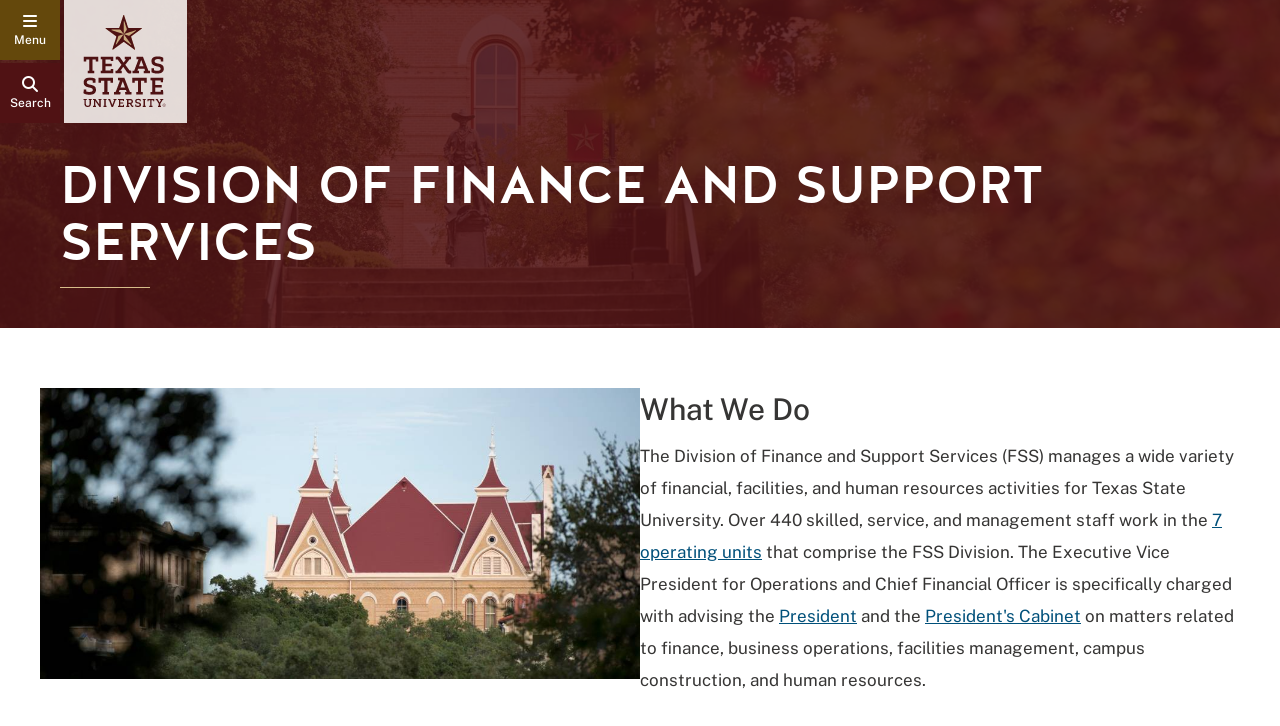

--- FILE ---
content_type: text/html; charset=utf-8
request_url: https://www.fss.txst.edu/
body_size: 6891
content:

      <!DOCTYPE html>
      <html lang="en">
      <head>
        
      
        <!-- Google Tag Manager -->
        <script>(function(w,d,s,l,i){w[l]=w[l]||[];w[l].push({'gtm.start':
        new Date().getTime(),event:'gtm.js'});var f=d.getElementsByTagName(s)[0],
        j=d.createElement(s),dl=l!='dataLayer'?'&l='+l:'';j.async=true;j.src=
        'https://www.googletagmanager.com/gtm.js?id='+i+dl;f.parentNode.insertBefore(j,f);
        })(window,document,'script','dataLayer','GTM-MGPWGWM');</script>
        <!-- End Google Tag Manager -->
      
      
    <meta http-equiv="X-UA-Compatible" content="IE=edge">
    <meta http-equiv="Content-Type" content="text/html;charset=utf-8">
    <meta name="viewport" content="width=device-width, initial-scale=1">
    <meta name="DC.publisher" content="Texas State University">
    <meta name="DC.date" content="2025-10-31T16:11:19.000-05:00">
    <meta name="editing_url" content="https://gato.txst.edu/.admin/pages/1091">
  
    
    <meta name="staleTimer" content="365">
  
    <title>
      Division of Finance and Support Services
      
      : Texas State University
    </title>
  
        <!-- Google Analytics -->
        <script async src="https://www.googletagmanager.com/gtag/js?id=G-SKPRG8S2F7"></script>
        <script>
          window.sendAnalyticsEvents = true;
          window.dataLayer = window.dataLayer || [];
          function gtag(){window.dataLayer.push(arguments);}
          gtag('js', new Date());
          gtag('config', 'G-SKPRG8S2F7', { 'cookie_domain': 'auto', 'cookie_path': '/' })
        </script>
        <!-- End Google Analytics -->
      <script async src="https://siteimproveanalytics.com/js/siteanalyze_6293744.js"></script>
    <script>
      var featured_search_url = 'https://featured.search.txstate.edu/search';
      var peoplesearch_jwt_url = 'https://featured.search.txstate.edu/peoplesearch';
      var search_global_url = 'https://www.txst.edu/search.html';
      var isEditMode = false;
      var recaptchaSiteKey = '6LdBgtYqAAAAABSIOSk1w4a870SQn5Ma_8OcKTUT';
    </script>
  
      <link rel="canonical" href="https://www.fss.txst.edu">
<link rel="stylesheet" href="/.resources/1766019668416/components.css">
<link rel="stylesheet" href="/.resources/1766019668416/contentframe.css">
<link rel="stylesheet" href="/.resources/1766019668416/ebgaramond.css">
<link rel="stylesheet" href="/.resources/1766019668416/nunitosans.css">
<link rel="stylesheet" href="/.resources/1766019668416/halis.css">
<link rel="stylesheet" href="/.resources/1766019668416/robotomono.css">
<link rel="stylesheet" href="/.resources/1766019668416/publicsans.css">
<link rel="stylesheet" href="/.resources/1766019668416/adafocus.css">
<link rel="stylesheet" href="/.resources/1766019668416/fontawesome.css">
<link rel="stylesheet" href="/.resources/1766019668416/fontawesomev4shims.css">
<link rel="stylesheet" href="/.resources/1766019668416/gatolibcolors.css">
<link rel="stylesheet" href="/.resources/1766019668416/gatolibvars.css">
<link rel="stylesheet" href="/.resources/1766019668416/hidden.css">
<link rel="stylesheet" href="/.resources/1766019668416/normalize.css">
<link rel="stylesheet" href="/.resources/1766019668416/rootfontsize.css">
<link rel="stylesheet" href="/.resources/1766019668416/sections.css">
<link rel="stylesheet" href="/.resources/1766019668416/search.css">
<link rel="stylesheet" href="/.resources/1766019668416/videomodal.css">
<link rel="stylesheet" href="/.resources/1766019668416/sociallink.css">
<link rel="stylesheet" href="/.resources/1766019668416/jquery-ui.css">
<link rel="stylesheet" href="/.resources/1766019668416/calicocolors.css">
<link rel="stylesheet" href="/.resources/1766019668416/calicovars.css">
<link rel="stylesheet" href="/.resources/1766019668416/calicopagesetup.css">
<link rel="stylesheet" href="/.resources/1766019668416/calicostyledcontent.css">
<link rel="stylesheet" href="/.resources/1766019668416/calicoheader.css">
<link rel="stylesheet" href="/.resources/1766019668416/calicomenu.css">
<link rel="stylesheet" href="/.resources/1766019668416/calicohero.css">
<link rel="stylesheet" href="/.resources/1766019668416/calicoparentorg.css">
<link rel="stylesheet" href="/.resources/1766019668416/calicocontenttweaks.css">
<link rel="stylesheet" href="/.resources/1766019668416/calicofooter.css">
<link rel="stylesheet" href="/.resources/1766019668416/calicobacktotop.css">
<link rel="stylesheet" href="/.resources/1766019668416/calicositesearch.css">
<link rel="stylesheet" href="/.resources/1766019668416/patterns.css">
<link rel="stylesheet" href="/.resources/1766019668416/flexmediawithtext.css">
<link rel="stylesheet" href="/.resources/1766019668416/streaming.css">
<link rel="stylesheet" href="/.resources/1766019668416/styledlist.css">
<link rel="stylesheet" href="/.resources/1766019668416/prebuilt-styledlist.css">
<link rel="stylesheet" href="/.resources/1766019668416/textwithbuttonoverlappingimage.css">
<script src="/.resources/1766019668416/jquery.js"></script>
<script src="/.resources/1766019668416/jquery-ui.js" type="module"></script>
<script src="/.resources/1766019668416/gatolib.js"></script>
<script src="/.resources/1766019668416/elementqueries.js" type="module"></script>
<script src="/.resources/1766019668416/calicojs.js" type="module"></script>
<script src="/.resources/1766019668416/velocity.js" type="module"></script>
<script src="/.resources/1766019668416/moment.js"></script>
<script src="/.resources/1766019668416/keycodes.js" type="module"></script>
<script src="/.resources/1766019668416/calicohero.js" type="module"></script>
<script src="/.resources/1766019668416/calicomenushared.js"></script>
<script src="/.resources/1766019668416/calicomenu.js" type="module"></script>
<script src="/.resources/1766019668416/backtotop.js" type="module"></script>
<script src="/.resources/1766019668416/calicofooter.js" type="module"></script>
<script src="/.resources/1766019668416/objectfitimages.js" type="module"></script>
<script src="/.resources/1766019668416/adjustprebuiltimage.js" type="module"></script>
<script src="/.resources/1766019668416/calicofooterfix.js" type="module"></script>
<script src="/.resources/1766019668416/outgoingclicks.js" type="module"></script>
<script src="/.resources/1766019668416/searchgsa.js" type="module"></script>
<script src="/.resources/1766019668416/sitesearch.js" type="module"></script>
<script src="/.resources/1766019668416/pagination.js" type="module"></script>
<script src="/.resources/1766019668416/easteregg.js" type="module"></script>
<script src="/.resources/1766019668416/anchorscroll.js" type="module"></script>
<script src="/.resources/1766019668416/flexmediawithtext.js" type="module"></script>
<script src="/.resources/1766019668416/crop-image.js" type="module"></script>
      <script src="/.root.js"></script>
    <script src="https://code.jquery.com/jquery-migrate-3.4.1.js" integrity="sha256-CfQXwuZDtzbBnpa5nhZmga8QAumxkrhOToWweU52T38=" crossorigin="anonymous"></script>
    <link rel="stylesheet" href="/.root.css">
      
      <link rel="icon" type="image/png" sizes="96x96" href="/.resources/1766019668416/calicofaviconpng96.png">
      <link rel="icon" type="image/x-icon" sizes="32x32" href="/.resources/1766019668416/calicofaviconico.ico">
      <link rel="icon" type="image/svg+xml" href="/.resources/1766019668416/calicofaviconsvg32.svg">
      <link rel="icon" type="image/svg+xml" href="/.resources/1766019668416/calicofaviconsvg.svg">
      <link rel="apple-touch-icon" href="/.resources/1766019668416/calicoappletouchicon.png">
    
      
    <meta property="og:title" content="Division of Finance and Support Services">
    <meta property="og:type" content="website">
    <meta property="og:url" content="/">
    <meta property="og:logo" content="/.resources/1766019668416/sociallogo.svg">
  
      <meta property="og:image" content="https://docs.gato.txst.edu/20751/w/2000/UFfN4as_KfEc/vaquero-statue-from-quad.jpg">
      <meta property="og:image:width" content="2000">
      <meta property="og:image:height" content="1277">
      <meta property="og:image:alt" content="">
      <meta name="twitter:card" content="summary_large_image"/>
    <meta property="og:description" content="">
      
    
      </head>
      <body class="template-calico calico calico-page-feature  ">
        <a class="skip-nav" href="#maincontent">Skip to Content</a>
        
        <!-- Google Tag Manager (noscript) -->
        <noscript><iframe src="https://www.googletagmanager.com/ns.html?id=GTM-MGPWGWM"
        height="0" width="0" style="display:none;visibility:hidden"></iframe></noscript>
        <!-- End Google Tag Manager (noscript) -->
      
        
    <header>
      <div class="header-buttons">
        <button class="header-button btn-menu" id="main-menu-toggle" aria-haspopup="true" aria-expanded="false" aria-controls="main-menu" aria-label="navigation menu">
          <i class="fa" aria-hidden="true"></i>
          <span class="label"></span>
        </button>
        <button class="header-button btn-search search-link search-button">
          <i class="fa fa-search" aria-hidden="true"></i>
          <span class="label">Search</span>
        </button>
      </div>
      <a class="home-link" href="http://www.txst.edu">
        <div class="logo-block">
          <img src="/.resources/1766019668416/txstsquarelogo2025.svg" alt="Texas State University" />
        </div>
      </a>
      <div class="menubar">
        <div class="menu">
          <a class="logo" href="http://www.txst.edu">
            <img src="/.resources/1766019668416/txstprimary2colorlogo2025.svg" alt="Texas State University" />
          </a>
          <ul class="multilinks">
        <li><a href="/roster-councils-committees-teams/roster">TXST Roster </a></li>
      </ul>
          
        </div>
      </div>
    </header>
  
        
    <script type="text/javascript">
      var gatonavigationdata = {"children":[{"children":[{"children":[{"children":[],"depth":4,"href":"/about-us/organizational-leadership/contact-us.html","id":"610243","parentId":"610245","path":"/division-of-finance-and-support-services/about-us/organizational-leadership/contact-us","title":"Contact Us"}],"depth":3,"href":"/about-us/organizational-leadership.html","id":"610245","parentId":"610236","path":"/division-of-finance-and-support-services/about-us/organizational-leadership","title":"Organizational Leadership"},{"children":[],"depth":3,"href":"/about-us/departments.html","id":"610249","parentId":"610236","path":"/division-of-finance-and-support-services/about-us/departments","title":"Departments"},{"children":[{"children":[],"depth":4,"href":"/about-us/vpfss-committees/business-services-committee.html","id":"696325","parentId":"696323","path":"/division-of-finance-and-support-services/about-us/vpfss-committees/business-services-committee","title":"Business Services Committee"},{"children":[],"depth":4,"href":"/about-us/vpfss-committees/campus-facilities-planning-committee.html","id":"704868","parentId":"696323","path":"/division-of-finance-and-support-services/about-us/vpfss-committees/campus-facilities-planning-committee","title":"Campus Facilites Planning Committee"},{"children":[],"depth":4,"href":"/about-us/vpfss-committees/campus-lighting-committee.html","id":"696326","parentId":"696323","path":"/division-of-finance-and-support-services/about-us/vpfss-committees/campus-lighting-committee","title":"Campus Lighting Committee"},{"children":[],"depth":4,"href":"/about-us/vpfss-committees/construction-safety-committee.html","id":"696327","parentId":"696323","path":"/division-of-finance-and-support-services/about-us/vpfss-committees/construction-safety-committee","title":"Construction Safety Committee"},{"children":[],"depth":4,"href":"/about-us/vpfss-committees/electronic-payments-infrastructure-committee.html","id":"696328","parentId":"696323","path":"/division-of-finance-and-support-services/about-us/vpfss-committees/electronic-payments-infrastructure-committee","title":"Electronic Payments Infrastructure Committee"},{"children":[],"depth":4,"href":"/about-us/vpfss-committees/emergency-management-committee.html","id":"696329","parentId":"696323","path":"/division-of-finance-and-support-services/about-us/vpfss-committees/emergency-management-committee","title":"Emergency Management Committee"},{"children":[],"depth":4,"href":"/about-us/vpfss-committees/energy-conservation-committee.html","id":"696330","parentId":"696323","path":"/division-of-finance-and-support-services/about-us/vpfss-committees/energy-conservation-committee","title":"Energy Conservation Committee"},{"children":[],"depth":4,"href":"/about-us/vpfss-committees/environmental-health-and-safety-committee.html","id":"696331","parentId":"696323","path":"/division-of-finance-and-support-services/about-us/vpfss-committees/environmental-health-and-safety-committee","title":"Environmental Health and Safety Committee"}],"depth":3,"href":"/about-us/vpfss-committees.html","id":"696323","parentId":"610236","path":"/division-of-finance-and-support-services/about-us/vpfss-committees","title":"Finance and Support Services Divisional Committees"},{"children":[],"depth":3,"href":"/about-us/alcohol-policies.html","id":"704554","parentId":"610236","path":"/division-of-finance-and-support-services/about-us/alcohol-policies","title":"Alcohol Policies"},{"children":[],"depth":3,"href":"/about-us/divisional-updates.html","id":"709463","parentId":"610236","path":"/division-of-finance-and-support-services/about-us/divisional-updates","title":"Divisional Updates "},{"children":[],"depth":3,"href":"/about-us/fss-division-photo.html","id":"729829","parentId":"610236","path":"/division-of-finance-and-support-services/about-us/fss-division-photo","title":"Finance and Support Services Divisional Photo 2025"},{"children":[],"depth":3,"href":"/about-us/fss-essential-offices-and-staff.html","id":"744897","parentId":"610236","path":"/division-of-finance-and-support-services/about-us/fss-essential-offices-and-staff","title":"FSS Essential Offices and Staff "},{"children":[],"depth":3,"href":"/about-us/mission.html","id":"747836","parentId":"610236","path":"/division-of-finance-and-support-services/about-us/mission","title":"Finance and Support Services Mission Statement "}],"depth":2,"href":"/about-us.html","id":"610236","parentId":"1091","path":"/division-of-finance-and-support-services/about-us","title":"About Us"},{"children":[{"children":[],"depth":3,"href":"/forms/conscribed.html","id":"610250","parentId":"610240","path":"/division-of-finance-and-support-services/forms/conscribed","title":"Conscribed Email Request"},{"children":[],"depth":3,"href":"/forms/town-hall.html","id":"610254","parentId":"610240","path":"/division-of-finance-and-support-services/forms/town-hall","title":"FSS Divisional Town Hall Update Question Submission Form"}],"depth":2,"href":"/forms.html","id":"610240","parentId":"1091","path":"/division-of-finance-and-support-services/forms","title":"Forms"},{"children":[],"depth":2,"href":"/contracts.html","id":"610241","parentId":"1091","path":"/division-of-finance-and-support-services/contracts","title":"Contract Authority"},{"children":[],"depth":2,"href":"/sap-resources-redirect.html","id":"756169","parentId":"1091","path":"/division-of-finance-and-support-services/sap-resources-redirect","title":"SAP Resources "}],"depth":1,"href":"/","id":"1091","path":"/division-of-finance-and-support-services","title":"Division of Finance and Support Services"}
    </script>
    <nav id="main-menu" class="main-menu" role="navigation" aria-expanded="false">
      <div class="menu-content">
        
    <div class="navigation-up">
      
        <a class="home" href="//www.txst.edu">
          <i class="fa fa-home arrow" aria-hidden="true"></i>
          <span>Home</span>
        </a>
      
    </div>
    <a class="navigation-root" href="/">Division of Finance and Support Services</a>
    <div class="menu-dynamic-navigation">
      <div class="slide">
        <div class="navigation-tree">
          
          <ul class="navigation-children">
            <li class=""><a href="/about-us.html" data-path="/division-of-finance-and-support-services/about-us" data-depth="2">About <span class="last-word">Us<i class="fas fa-angle-right arrow" aria-hidden="true"></i></span></a></li><li class=""><a href="/forms.html" data-path="/division-of-finance-and-support-services/forms" data-depth="2"><span class="last-word">Forms<i class="fas fa-angle-right arrow" aria-hidden="true"></i></span></a></li><li class=""><a href="/contracts.html" data-path="/division-of-finance-and-support-services/contracts" data-depth="2">Contract Authority</a></li><li class=""><a href="/sap-resources-redirect.html" data-path="/division-of-finance-and-support-services/sap-resources-redirect" data-depth="2">SAP Resources </a></li>
          </ul>
        </div>
      </div>
    </div>
    <div class="menu-static-navigation">
      <ul class="multilinks">
        <li><a href="/roster-councils-committees-teams/roster">TXST Roster </a></li>
      </ul>
      <ul class="super-list columns first">
        <li><a href="https://www.txst.edu/current-students.html">Current Students</a></li>
<li><a href="https://www.txst.edu/faculty-and-staff.html">Faculty &amp; Staff</a></li>
<li><a href="https://www.txst.edu/family-and-visitors.html">Family &amp; Visitors</a></li>
<li><a href="https://alumni.txstate.edu/">Alumni</a></li>
      </ul>
      <ul class="super-list columns second">
      <li><a href="https://txstatebobcats.com/">Athletics</a></li>
<li><a href="https://www.ua.txst.edu/">Give</a></li>
<li><a href="https://www.library.txst.edu/">Library</a></li>
<li><a href="https://www.rrc.txst.edu/">Round Rock</a></li>
<li><a href="https://news.txst.edu/">News</a></li>
      </ul>
    </div>
  
      </div>
    </nav>
  
        <div class="page-container" id="panel" aria-hidden="false">
          
            <section class="organization-info  " aria-label="Organization Information">
              <div class="department-title">
                <a href="/">Division of Finance and Support Services</a>
              </div>
            </section>
          
          
      <div class="banner-section">
        <div class="banner">
          
      <div class="banner-area default calico-hero ">
        
          <img src="https://docs.gato.txst.edu/20751/w/2000/UFfN4as_KfEc/vaquero-statue-from-quad.jpg" alt="" style="object-position: 50% 50%"/>
        
        
    <div class="default-hero-content">
      <div class="max-width-container ">
        
        <h1 id="maincontent"class="title">Division of Finance and Support Services</h1>
        
          <div class="description">
            
          </div>
        
        <div class="divider"></div>
      </div>
    </div>
  
      </div>
    
          
        </div>
      </div>
    
          
          
          <div class="main-content">
            <main class="contentcolumn ">
              
      
      <div id="b0ac07bd" class="gato-section-full full-width pattern ">
        <div class="gato-section-centered">
          <div class="gato-section eq-parent">
            
      
      <div class="flexMediaWithTextWrapper ">
        <div class="flexMediaWithText  ">
          
      <div class="flexmedia-media " data-ar="1.777778">
        
          <div class="image-wrapper" style="aspect-ratio: 1.777778">
            <img src="https://docs.gato.txst.edu/20950/w/2000/IOX3NDGDevLz/old-main-through-trees-2.jpg" alt="Old Main" srcset="https://docs.gato.txst.edu/20950/w/2000/IOX3NDGDevLz/old-main-through-trees-2.jpg 2000w, https://docs.gato.txst.edu/20950/w/63/IOX3NDGDevLz/old-main-through-trees-2.jpg 63w, https://docs.gato.txst.edu/20950/w/125/IOX3NDGDevLz/old-main-through-trees-2.jpg 125w, https://docs.gato.txst.edu/20950/w/250/IOX3NDGDevLz/old-main-through-trees-2.jpg 250w, https://docs.gato.txst.edu/20950/w/500/IOX3NDGDevLz/old-main-through-trees-2.jpg 500w, https://docs.gato.txst.edu/20950/w/1000/IOX3NDGDevLz/old-main-through-trees-2.jpg 1000w" sizes="(max-width: 50em) 1000px, 50vw" style="object-position: 50% 50%" />
          </div>
        
      </div>
    
          
      <div class="flexmedia-text ">
        
        <h2 class="title">What We Do</h2>
        
            <div class="text">
              <div class="text"><p>The Division of Finance and Support Services (FSS) manages a wide variety of financial, facilities, and human resources activities for Texas State University. Over 440 skilled, service, and management staff work in the <a href="/about-us/departments.html">7 operating units</a>&nbsp;that comprise the FSS Division. The Executive Vice President for Operations and Chief Financial Officer is specifically charged with advising the&nbsp;<a href="http://www.txstate.edu/president/">President</a> and the&nbsp;<a href="http://www.president.txstate.edu/presidents-office/cabinet.html">President's Cabinet</a>&nbsp;on matters related to finance, business operations, facilities management, campus construction, and human resources.</p></div>
            </div>
        <div class="buttons"><ul>
      <li>
        <a class="button" href="/about-us.html" ><span>About Us</span></a>
      </li>
    </ul></div>
      </div>
    
          
        </div>
      </div>
    
          </div>
        </div>
      </div>
    
      <div id="f08d0fe7d" class="gato-section-full full-width pattern has-background">
        <div class="gato-section-centered">
          <div class="gato-section eq-parent">
            
      
      <div class="mobilefirst-pattern styled-list">
        <div class="pattern-content single title-type">
          <div class="centered">
            <h2 class="styled-list-title">Our Departments</h2>
            <div class="styled-list-content">
              
                <div class="styled-list-flex-container">
                  
        <ul class="gato-styled-list columns-2">
          
      <li class="styled-list-item even">
        
      
      <a class="styled-link " href="https://www.fss.txst.edu/budgetplanning.html">
        Budget and Planning 
      </a>
    
      </li>
    
      <li class="styled-list-item even">
        
      
      <a class="styled-link " href="https://www.fss.txst.edu/ehsrem.html">
        Environmental, Health, Safety, Risk and Emergency Management
      </a>
    
      </li>
    
      <li class="styled-list-item odd">
        
      
      <a class="styled-link " href="https://www.facilities.txst.edu">
        Facilities
      </a>
    
      </li>
    
      <li class="styled-list-item even">
        
      
      <a class="styled-link " href="https://www.fss.txst.edu/financialservices.html">
        Financial Services
      </a>
    
      </li>
    
        </ul>
      
        <ul class="gato-styled-list columns-2">
          
      <li class="styled-list-item odd">
        
      
      <a class="styled-link " href="https://www.hr.txst.edu">
        Human Resources
      </a>
    
      </li>
    
      <li class="styled-list-item even">
        
      
      <a class="styled-link " href="https://www.fss.txst.edu/treasurer.html">
        Treasurer
      </a>
    
      </li>
    
      <li class="styled-list-item odd">
        
      
      <a class="styled-link " href="https://www.police.txst.edu">
        University Police Department
      </a>
    
      </li>
    
        </ul>
      
                </div>
              
            </div>
          </div>
        </div>
      </div>
    
          </div>
        </div>
      </div>
    
      
      
      <div id="f62aa5ea1" class="gato-section-full full-width pattern ">
        <div class="gato-section-centered">
          <div class="gato-section eq-parent">
            
      <div class="textImagePatternWrapper background">
        <div class="mobilefirst-pattern insettextimage image-left">
          <div class="pattern-image" style="--image-ar: 1800/1149">
            <div class="image" style='background-image: url("https://docs.gato.txst.edu/20694/w/2000/Z020Ho2wfEpe/exterior-vaquero-statue-01.jpg");'>
              <span class="visuallyhidden">Vaquero Statue from the bottom of the steps</span>
            </div>
          </div>
          <div class="pattern-content">
            <div class="inset color2">
              <h2 class="title">Contract Authority</h2>
              
                <div class="text">Identify those who may sign contracts on behalf of the university.</div>
              
              <div class="buttons"><ul>
      <li>
        <a class="button" href="/contracts.html" ><span>Contract Authority</span></a>
      </li>
    </ul></div>
            </div>
          </div>
        </div>
      </div>
    
          </div>
        </div>
      </div>
    
    
      
      
      <div id="ly4oyxmw6z" class="gato-section-full full-width pattern ">
        <div class="gato-section-centered">
          <div class="gato-section eq-parent">
            
      <div class="textImagePatternWrapper ">
        <div class="mobilefirst-pattern insettextimage image-left">
          <div class="pattern-image" style="--image-ar: 3704/4630">
            <div class="image" style='background-image: url("https://docs.gato.txst.edu/689221/w/2000/IpGxge0cLptB/_DSC2599.jpg");'>
              <span class="visuallyhidden">Statue of LBJ</span>
            </div>
          </div>
          <div class="pattern-content">
            <div class="inset color13">
              <h2 class="title">Forms</h2>
              
                <div class="text">Finance and Support Services Forms. </div>
              
              <div class="buttons"><ul>
      <li>
        <a class="button" href="/forms.html" ><span>Forms</span></a>
      </li>
    </ul></div>
            </div>
          </div>
        </div>
      </div>
    
          </div>
        </div>
      </div>
    
    
    
            </main>
          </div>
          
      <footer>
        <div class="calico-breadcrumbs">
          
    <nav class="breadcrumbs">
      <ul>
      
        <li>
          <a href="https://www.txst.edu" class="txst-home">
            <img src="/.resources/1766019668416/breadcrumbstar.svg" alt="Texas State" />
          </a>
        </li>
      
      
      
      <li>Division of Finance and Support Services</li>
      </ul>
    </nav>
  
        </div>
        <div class="top">
          <div class="top-footer-content">
            <div class="footer-column contact left">
              <div class="footer-contact-column-content">
                
                  <h2 class="footer-page-title">
                    <a href="/">Division of Finance and Support Services</a>
                  </h2>
                
                <div class="contact-info">
                <p>601 University Dr</p><p>San Marcos, TX 78666</p><p>JC Kellam Administration Building, 920</p><p>512.245.2244</p><p>fss@txstate.edu</p>
                </div>
                
                  <div class="site-map-link">
                    <a href="/sitemap.html">Site Map</a>
                  </div>
                
                <div class="social-media-container">
                  
      <ul class="social-media-icons">
        <li><a href="http://www.facebook.com/txstateu" class="gato-sociallink " ><i class="fab fa-facebook-square" aria-hidden="true"></i><span class="">Facebook</span></a></li>
<li><a href="https://www.instagram.com/txst/" class="gato-sociallink " ><i class="fab fa-instagram" aria-hidden="true"></i><span class="">Instagram</span></a></li>
<li><a href="https://twitter.com/txst" class="gato-sociallink " ><i class="fab fa-square-x-twitter" aria-hidden="true"></i><span class="">Twitter</span></a></li>
      </ul>
                </div>
              </div>
            </div>
            <div class="footer-column center">
              <div class="footer-column-content">
                <h2 class="footer-column-title">
                  
                  Resources
                </h2>
                <a href="#" class="mobile-footer-column-title" aria-haspopup="true" aria-expanded="false" aria-controls="resource-links">
                  Resources
                </a>

                  <ul id="resource-links" class="resources footer-column-link-list"><li><a href="https://www.maps.txst.edu/" >Campus Map</a></li><li><a href="https://www.registrar.txst.edu/registration/ac.html" >Academic Calendar</a></li><li><a href="https://events.txst.edu/" >University Events</a></li><li><a href="https://www.library.txst.edu/" >Library</a></li></ul>

              </div>
            </div>
            <div class="footer-column right empty">
              <div class="footer-column-content">
                <div class="add-links-title">
                
                </div>
                
                
                
                
              </div>
            </div>
          </div>
        </div>
        <div class="bottom">
          <div class="bottom-footer-content">
            
                <div class="logo">
                  <a href="http://www.txst.edu">
                    <img src="/.resources/1766019668416/txsthoriz2colorlogo2025.svg" alt="Texas State University" />
                  </a>
                </div>
              
            <ul class="bottom-footer-links">
              <li><a href="https://www.txst.edu/about" >About Texas State</a></li>
<li><a href="https://jobs.hr.txstate.edu/" >Careers</a></li>
<li><a href="https://safety.txst.edu/" >Emergency Info</a></li>
<li><a href="https://www.txst.edu/apply" >Apply</a></li>
<li><a href="https://www.txst.edu/about/about-this-site" >Legal</a></li>
            </ul>
          </div>
        </div>
      </footer>
    
        </div>
        
          <button id="backtotop" aria-hidden="true" tabindex="-1">
            <i class="fa fa-angle-up" aria-hidden="true"></i>
            BACK TO TOP
          </button>
        
        
    <div class="search-modal" id="search-modal" style="display: none; opacity:0" role="dialog">
    <div class="search-focusstart visuallyhidden" tabindex=0></div>
    <div id="search-modal-content" style="display: none">
      <div class="searchbar">
        <form class="searchbar-form" action="//www.txstate.edu/search">
          <div class="searchbar-content">
            <input type="hidden" id="sitesearch" name="sitesearch" value="www.fss.txst.edu" />
            <input type="hidden" id="client" name="client" value="txstate" />
            <input type="hidden" id="site" name="site" value="txstate_no_users" />
            <label for="search-text" class="visuallyhidden">Search Terms</label>
            <input id="search-text" class="search" name="q" size="15" placeholder="Search this site" />
            <button class="icon"><i class="fa fa-search"></i><span class="visuallyhidden">Start Search</span></button>
          </div>
           <div class="search-radios">
                  <fieldset>
                  <legend class="visuallyhidden">Select search scope</legend>
                  <span>
                    <label for="this-site" aria-label="search only in this site: Division of Finance and Support Services">
                      <input checked="checked" name="txst-search" value="This Site" id="this-site" type="radio">
                      This Site
                    </label>
                  </span>
                  <span>
                    <label for="txst-all" aria-label="search all Texas State web sites">
                      <input name="txst-search" value="All Texas State" id="txst-all" type="radio">
                      All Texas State
                    </label>
                  </span>
                  </fieldset>
                </div>
                <script>
                  jQuery( "input[name=txst-search]:radio" ).on('change', function(e){
                    var searchField = jQuery('#search-text');
                    var sitesearchfield = jQuery('input[name=sitesearch]');
                    if(e.target.id == "this-site"){
                      searchField.attr('placeholder', 'Search this site');
                      if(sitesearchfield.length < 1){
                        jQuery('.searchbar-form').append('<input type="hidden" id="sitesearch" name="sitesearch" value="www.fss.txst.edu" />');
                      }
                    }
                    else{
                      searchField.attr('placeholder', 'Search all of Texas State');
                      sitesearchfield.remove();
                    }
                  });
                  jQuery( "input[name=txst-search]:radio" ).on('mouseup', function(e){
                    jQuery('#search-text').trigger('focus');
                  })
                </script>
          <button class="btn-close-search-dialog">Close Search Dialog</button>
        </form>
      </div>
    </div>
    <div class="search-focusend visuallyhidden" tabindex=0></div>
    </div>
  
        
    <div id="video-modal" style="display: none;" role="dialog" aria-modal="true" aria-label="Video Player">
      <div class="vmodal-focusstart visuallyhidden" tabindex=0></div>
      <div class="vmodal-container">
        <span tabindex=0 class="visuallyhidden">Beginning of video dialog content</span>
        <div class="video-modal-buttons">
          <a class="video-modal-close" href="#"><i class="fa fa-close" aria-hidden="true"></i><span class="visuallyhidden">Close Video</span></a>
        </div>
        <div class="video-container">
        </div>
        <div class="video-nav">
          <a class="video-nav-left" href="#"><i class="fa fa-angle-left"></i><span class="visuallyhidden">Previous Video</span></a>
          <a class="video-nav-right" href="#"><i class="fa fa-angle-right"></i><span class="visuallyhidden">Next Video</span></a>
        </div>
        <span tabindex=0 class="visuallyhidden">End of video dialog content</span>
      </div>
      <div class="vmodal-focusend visuallyhidden" tabindex=0></div>
    </div>
  
        
        
      </body>
    </html>

--- FILE ---
content_type: text/css
request_url: https://www.fss.txst.edu/.resources/1766019668416/publicsans.css
body_size: 158
content:
@font-face{font-family:Public Sans;src:url(/.resources/1766019668416/publicsansnormalttf) format("truetype");font-weight:100 900;font-style:normal}@font-face{font-family:Public Sans;src:url(/.resources/1766019668416/publicsansitalicttf) format("truetype");font-weight:100 900;font-style:italic}


--- FILE ---
content_type: text/css
request_url: https://www.fss.txst.edu/.resources/1766019668416/calicocolors.css
body_size: 2125
content:
body.template-calico{--maroon: #501214;--maroon-rgb: 80,18,20;--gold: #64480c;--gold-rgb: 100,72,12;--charcoal: #363534;--charcoal-rgb: 54,53,52;--blue: #00507A;--blue-rgb: 0,80,122;--river: #70b7aa;--river-rgb: 112,183,170;--sandstone: #f5f1ee;--sandstone-rgb: 232,227,219;--oldgold: #EBBA45;--oldgold-rgb: 235,186,69;--peach: #EA664D;--peach-rgb: 234, 100, 77;--rojo: #e32849;--rojo-rgb: 227, 40, 74;--lightblue: #BFF3FD;--lightblue-rgb: 191, 243, 253;--txst-gold: #ac9155;--txst-gold-rgb: 172, 145, 85;--pink: #f9dcde;--pink-rgb: 249, 220, 222;--txst-brightgold: #D7BD8A;--txst-brightgold-rgb: 215, 189, 138;--white: #FFFFFF;--whitesmoke: #F7F7F7;--lightgray: #D7D7D7;--almondmilk: #D8D8D8;--mediumgray: #595959;--tornadogray: #504F4F;--darkgray: #454545;--verydark: #222222;--almostblack: #111111;--edit-bar-bg: rgba(235, 232, 232, .59);--edit-bar-teal: #72bdc0;--edit-bar-move: #95cdd0;--transparent: rgba(0, 0, 0, 0);--darkest-maroon: #400E10;--dark-maroon: #451012;--light-maroon: #622a2c;--lightest-maroon: #734143;--maroon-shadow: #350D0E;--lightest-gold: #836d3d;--light-gold: #745a24;--dark-gold: #5a410b;--darkest-gold: #503a0a;--gold-shadow: #463208;--lightest-blue: #337395;--light-blue: #1A6287;--dark-blue: #00486E;--darker-blue: #004062;--blue-shadow: #003855;--lightest-charcoal: #5E5D5D;--light-charcoal: #4A4945;--dark-charcoal: #31302F;--darker-charcoal: #2B2A2A;--darkest-charcoal: #262524;--lightest-river: #8dc5bb;--light-river: #7ebeb3;--dark-river: #65a599;--darker-river: #5a9288;--river-shadow: #4e8077;--light-sandstone: #F4F1ED;--khaki: #D1C7B7;--darkest-sandstone: #BBAB92;--dark-sandstone: #DDD5C9;--lightest-oldgold: #EFC86A;--light-oldgold: #EDC158;--dark-oldgold: #D4A73E;--darker-oldgold: #BC9537;--oldgold-shadow: #A58230;--lightest-peach: #EE8571;--light-peach: #EC755F;--dark-peach: #D35C45;--darker-peach: #BB523E;--peach-shadow: #A44736;--template-color-count: 7;--mc1-name: "Maroon";--mc1-bg: var(--maroon);--mc1-bg-rgb: var(--maroon-rgb);--mc1-text: var(--white);--mc1-link: var(--white);--mc1-header: var(--white);--mc1-border: var(--darkest-maroon);--mc1-comp-bg: var(--light-maroon);--mc1-comp-bg-rgb: 98, 42, 44;--mc1-comp-text: var(--mc1-text);--mc1-comp-link: var(--mc1-link);--mc1-comp-header: var(--mc1-header);--mc1-comp-border: var(--mc1-border);--mc1-hilite-bg: var(--txst-brightgold);--mc1-hilite-text: var(--maroon);--mc1-grad-top: var(--light-maroon);--mc1-grad-bottom: var(--dark-maroon);--mc1-comp-grad-top: var(--lightest-maroon);--mc1-comp-grad-bottom: var(--maroon);--mc1-shadow: var(--maroon-shadow);--mc2-name: "Gold";--mc2-bg: var(--gold);--mc2-bg-rgb: var(--gold-rgb);--mc2-text: var(--white);--mc2-link: var(--white);--mc2-header: var(--white);--mc2-border: var(--darkest-gold);--mc2-comp-bg: var(--light-gold);--mc2-comp-bg-rgb: 121, 103, 76;--mc2-comp-text: var(--white);--mc2-comp-link: var(--mc2-link);--mc2-comp-header: var(--mc2-header);--mc2-comp-border: var(--mc2-border);--mc2-hilite-bg: var(--txst-brightgold);--mc2-hilite-text: var(--maroon);--mc2-grad-top: var(--light-gold);--mc2-grad-bottom: var(--dark-gold);--mc2-comp-grad-top: var(--lightest-gold);--mc2-comp-grad-bottom: var(--mc2-bg);--mc2-shadow: var(--gold-shadow);--mc3-name: "Charcoal";--mc3-bg: var(--charcoal);--mc3-bg-rgb: var(--charcoal-rgb);--mc3-text: var(--white);--mc3-link: var(--white);--mc3-header: var(--white);--mc3-border: var(--darker-charcoal);--mc3-comp-bg: var(--light-charcoal);--mc3-comp-bg-rgb: 74, 73, 69;--mc3-comp-text: var(--mc3-text);--mc3-comp-link: var(--mc3-link);--mc3-comp-header: var(--mc3-header);--mc3-comp-border: var(--mc3-border);--mc3-hilite-bg: var(--white);--mc3-hilite-text: var(--charcoal);--mc3-grad-top: var(--light-charcoal);--mc3-grad-bottom: var(--dark-charcoal);--mc3-comp-grad-top: var(--lightest-charcoal);--mc3-comp-grad-bottom: var(--mc3-bg);--mc3-shadow: var(--almost-black);--mc4-name: "Blue";--mc4-bg: var(--blue);--mc4-bg-rgb: var(--blue-rgb);--mc4-text: var(--white);--mc4-link: var(--white);--mc4-header: var(--white);--mc4-border: var(--darker-blue);--mc4-comp-bg: var(--light-blue);--mc4-comp-bg-rgb: 26, 98, 135;--mc4-comp-text: var(--mc4-text);--mc4-comp-link: var(--mc4-link);--mc4-comp-header: var(--mc4-header);--mc4-comp-border: var(--mc4-border);--mc4-hilite-bg: var(--white);--mc4-hilite-text: var(--mc4-bg);--mc4-grad-top: var(--light-blue);--mc4-grad-bottom: var(--dark-blue);--mc4-comp-grad-top: var(--lightest-blue);--mc4-comp-grad-bottom: var(--mc4-bg);--mc4-shadow: var(--blue-shadow);--mc5-name: "River";--mc5-bg: var(--river);--mc5-bg-rgb: var(--river-rgb);--mc5-text: var(--almost-black);--mc5-link: var(--almost-black);--mc5-header: var(--almost-black);--mc5-border: var(--darker-river);--mc5-comp-bg: var(--lightest-river);--mc5-comp-bg-rgb: 139, 179, 170;--mc5-comp-text: var(--mc5-text);--mc5-comp-link: var(--mc5-link);--mc5-comp-header: var(--mc5-header);--mc5-comp-border: var(--mc5-border);--mc5-hilite-bg: var(--maroon);--mc5-hilite-text: var(--white);--mc5-grad-top: var(--light-river);--mc5-grad-bottom: var(--dark-river);--mc5-comp-grad-top: var(--lightest-river);--mc5-comp-grad-bottom: var(--mc5-bg);--mc5-shadow: var(--river-shadow);--mc6-name: "Sandstone";--mc6-bg: var(--sandstone);--mc6-bg-rgb: var(--sandstone-rgb);--mc6-text: var(--very-dark);--mc6-link: var(--very-dark);--mc6-header: var(--very-dark);--mc6-border: var(--darkest-sandstone);--mc6-comp-bg: var(--dark-sandstone);--mc6-comp-bg-rgb: 221, 213, 201;--mc6-comp-text: var(--mc6-text);--mc6-comp-link: var(--mc6-link);--mc6-comp-header: var(--mc6-header);--mc6-comp-border: var(--mc6-border);--mc6-hilite-bg: var(--txst-brightgold);--mc6-hilite-text: var(--maroon);--mc6-grad-top: var(--light-sandstone);--mc6-grad-bottom: var(--dark-sandstone);--mc6-comp-grad-top: var(--mc6-bg);--mc6-comp-grad-bottom: var(--khaki);--mc6-shadow: var(--darkest-sandstone);--mc7-name: "Old Gold";--mc7-bg: var(--oldgold);--mc7-bg-rgb: var(--oldgold-rgb);--mc7-text: var(--very-dark);--mc7-link: var(--very-dark);--mc7-header: var(--very-dark);--mc7-border: var(--darker-oldgold);--mc7-comp-bg: var(--dark-oldgold);--mc7-comp-bg-rgb: 212, 167, 62;--mc7-comp-text: var(--mc7-text);--mc7-comp-link: var(--mc7-link);--mc7-comp-header: var(--mc7-header);--mc7-comp-border: var(--mc7-border);--mc7-hilite-bg: var(--maroon);--mc7-hilite-text: var(--white);--mc7-grad-top: var(--light-oldgold);--mc7-grad-bottom: var(--dark-oldgold);--mc7-comp-grad-top: var(--lightest-oldgold);--mc7-comp-grad-bottom: var(--mc7-bg);--mc7-shadow: var(--oldgold-shadow);--mc8-name: "White";--mc8-bg: var(--white);--mc8-bg-rgb: 255,255,255;--mc8-text: var(--black);--mc8-link: var(--black);--mc8-header: var(--black);--mc8-border: #999999;--mc8-comp-bg: var(--white);--mc8-bg-rgb-rgb: 255,255,255;--mc8-comp-text: var(--mc8-text);--mc8-comp-link: var(--mc8-link);--mc8-comp-header: var(--mc8-header);--mc8-comp-border: var(--mc8-border);--mc8-hilite-bg: var(--txst-brightgold);--mc8-hilite-text: var(--maroon);--mc8-grad-top: #cccccc;--mc8-grad-bottom: #b3b3b3;--mc8-comp-grad-top: #e6e6e6;--mc8-comp-grad-bottom: var(--mc8-bg);--mc8-shadow: #505050;--mc9-name: "Transparent";--mc9-bg: var(--transparent);--mc9-text: var(--very-dark);--mc9-link: var(--very-dark);--mc9-header: var(--very-dark);--mc9-border: var(--transparent);--mc9-comp-bg: var(--transparent);--mc9-comp-text: var(--mc9-text);--mc9-comp-link: var(--mc9-link);--mc9-comp-header: var(--mc9-header);--mc9-comp-border: var(--mc9-border);--mc9-hilite-bg: var(--transparent);--mc9-hilite-text: var(--very-dark);--mc9-grad-top: var(--transparent);--mc9-grad-bottom: var(--transparent);--mc9-comp-grad-top: var(--transparent);--mc9-comp-grad-bottom: var(--mc9-bg);--mc9-shadow: var(--transparent);--mc11-name: "Peach";--mc11-bg: var(--peach);--mc11-bg-rgb: var(--peach-rgb);--mc11-text: var(--very-dark);--mc11-link: var(--very-dark);--mc11-header: var(--very-dark);--mc11-border: var(--peach-shadow);--mc11-comp-bg: var(--lightest-peach);--mc11-comp-bg-rgb: 226, 131, 115;--mc11-comp-text: var(--mc11-text);--mc11-comp-link: var(--mc11-link);--mc11-comp-header: var(--mc11-header);--mc11-comp-border: var(--mc11-border);--mc11-hilite-bg: var(--maroon);--mc11-hilite-text: var(--white);--mc11-grad-top: var(--light-peach);--mc11-grad-bottom: var(--dark-peach);--mc11-comp-grad-top: var(--lightest-peach);--mc11-comp-grad-bottom: var(--peach);--mc11-shadow: var(--peach-shadow);--mc13-name: "Light Blue";--mc13-bg: var(--lightblue);--mc13-bg-rgb: var(--lightblue-rgb);--mc13-text: var(--very-dark);--mc13-link: var(--very-dark);--mc13-header: var(--very-dark);--mc13-border: #86aab1;--mc13-comp-bg: #acdbe4;--mc13-comp-bg-rgb: 172, 219, 228;--mc13-comp-text: var(--mc11-text);--mc13-comp-link: var(--mc11-link);--mc13-comp-header: var(--mc11-header);--mc13-comp-border: var(--mc11-border);--mc13-hilite-bg: var(--maroon);--mc13-hilite-text: var(--white);--mc13-shadow: #86aab1;--mc14-name: "TXST Gold";--mc14-bg: var(--txst-gold);--mc14-bg-rgb: var(--txst-gold-rgb);--mc14-text: var(--maroon);--mc14-link: var(--maroon);--mc14-header: var(--maroon);--mc15-name: "Pink";--mc15-bg: var(--pink);--mc15-bg-rgb: var(--pink-rgb);--mc15-text: var(--maroon);--mc15-link: var(--maroon);--mc15-header: var(--maroon);--mc16-name: "Bright Gold";--mc16-bg: var(--txst-brightgold);--mc16-bg-rgb: var(--txst-brightgold-rgb);--mc16-text: var(--maroon);--mc16-link: var(--maroon);--mc16-header: var(--maroon)}


--- FILE ---
content_type: text/css
request_url: https://www.fss.txst.edu/.resources/1766019668416/calicofooter.css
body_size: 1683
content:
footer{flex:none;font-family:var(--main-font-family);font-size:1.4rem;color:var(--white)}footer .calico-breadcrumbs{background-color:var(--mediumgray);border-bottom:1px solid var(--darkgray)}footer .calico-breadcrumbs nav.breadcrumbs{max-width:1200px;margin:0 auto;padding:2rem}footer .calico-breadcrumbs nav.breadcrumbs ul{padding:0;margin:0;list-style:none;display:flex;flex-wrap:wrap;justify-content:flex-start;gap:.5rem}footer .calico-breadcrumbs nav.breadcrumbs ul li{color:#fff;font-size:1.2rem;line-height:1.5;font-weight:700;text-decoration:none;display:flex}footer .calico-breadcrumbs nav.breadcrumbs ul li a{color:#fff;font-weight:400;text-decoration:none}footer .calico-breadcrumbs nav.breadcrumbs ul li a:hover{text-decoration:underline}footer .calico-breadcrumbs nav.breadcrumbs ul li a.txst-home{display:flex;align-items:center}footer .calico-breadcrumbs nav.breadcrumbs ul li a.txst-home img{height:12px;margin-bottom:2px}footer .calico-breadcrumbs nav.breadcrumbs ul li:not(:last-child):after{content:"/";font-weight:400;margin-left:.5rem;color:#fff}@media (max-width: 40em){footer .calico-breadcrumbs{display:none}}footer .top{background-color:var(--mediumgray)}footer .top .top-footer-content{display:flex;justify-content:space-between;max-width:1200px;margin:0 auto}@media (max-width: 50em){footer .top .top-footer-content{display:block;padding:2rem 0 2.5rem}}footer .top .top-footer-content .footer-column{width:33%;padding:4rem 3rem 5rem}footer .top .top-footer-content .footer-column.left{padding-left:2rem}@media (max-width: 50em){footer .top .top-footer-content .footer-column.empty{display:none}}@media (max-width: 50em){footer .top .top-footer-content .footer-column{width:auto;padding:1rem 2rem}}footer .top .top-footer-content .footer-column.contact{border-right:1px solid var(--darkgray)}@media (max-width: 50em){footer .top .top-footer-content .footer-column.contact{border:none}}footer .top .top-footer-content .footer-column.contact .footer-page-title{font-family:var(--main-font-family);font-size:2.2rem;line-height:2.8rem;font-weight:700}footer .top .top-footer-content .footer-column.contact .footer-page-title a{color:var(--white);text-decoration:none}footer .top .top-footer-content .footer-column.contact .txst-logo{height:35px;margin-bottom:2.5rem}footer .top .top-footer-content .footer-column.contact .contact-info{padding-top:.5rem;padding-bottom:1rem;line-height:1.8;font-weight:500}footer .top .top-footer-content .footer-column.contact .contact-info p{margin:0;color:var(--white)}footer .top .top-footer-content .footer-column.contact .contact-info a{color:var(--white);text-decoration:none;display:inline-block;transition:all .2s ease}footer .top .top-footer-content .footer-column.contact .contact-info a:hover{transform:translateY(-3px);box-shadow:inset 0 -1px 0 0 var(--white)}footer .top .top-footer-content .footer-column.contact .site-map-link{margin-top:2rem}footer .top .top-footer-content .footer-column.contact .site-map-link a{color:var(--white);text-decoration:none;font-size:1.6rem;display:inline-block;transition:all .2s ease}footer .top .top-footer-content .footer-column.contact .site-map-link a:hover{transform:translateY(-3px);box-shadow:inset 0 -1px 0 0 var(--white)}footer .top .top-footer-content .footer-column .footer-column-content .footer-column-title{font-family:var(--main-font-family);font-size:2rem;font-weight:700;display:block;text-decoration:none;color:var(--white)}footer .top .top-footer-content .footer-column .footer-column-content .mobile-footer-column-title{display:none;color:var(--white)}footer .top .top-footer-content .footer-column .footer-column-content .connect-links.no-header{margin-top:4.6rem}footer .top .top-footer-content .footer-column .footer-column-content .footer-column-link-list{list-style:none;margin:0;padding:1rem 0rem 0rem}footer .top .top-footer-content .footer-column .footer-column-content .footer-column-link-list li{line-height:1.8;margin-bottom:2.5rem}footer .top .top-footer-content .footer-column .footer-column-content .footer-column-link-list li a{color:var(--white);text-decoration:none;transition:all .2s ease;display:inline-block;font-weight:500}footer .top .top-footer-content .footer-column .footer-column-content .footer-column-link-list li a:hover{transform:translateY(-3px);box-shadow:inset 0 -1px 0 0 var(--white)}footer .top .top-footer-content .footer-column .footer-column-content .footer-column-link-list.resources li.right-link{display:none}@media (max-width: 50em){footer .top .top-footer-content .footer-column .footer-column-content .footer-column-title{display:none}footer .top .top-footer-content .footer-column .footer-column-content .mobile-footer-column-title{text-decoration:none;color:var(--white);display:block;background-color:var(--tornadogray);padding:.5rem 1rem;font-size:1.8rem;position:relative;font-weight:500}footer .top .top-footer-content .footer-column .footer-column-content .mobile-footer-column-title:after{font-family:"Font Awesome 5 Free";font-weight:900;content:"\f107";position:absolute;right:1rem;top:.3rem;font-size:2.4rem}footer .top .top-footer-content .footer-column .footer-column-content .mobile-footer-column-title.empty{display:none}footer .top .top-footer-content .footer-column .footer-column-content .connect-links.no-header{display:none}footer .top .top-footer-content .footer-column .footer-column-content .footer-column-link-list{display:none;background-color:var(--tornadogray);padding:1rem}footer .top .top-footer-content .footer-column .footer-column-content .footer-column-link-list li{padding:.5rem 0rem}footer .top .top-footer-content .footer-column .footer-column-content .footer-column-link-list li a:hover{transform:none;box-shadow:unset}footer .top .top-footer-content .footer-column .footer-column-content .footer-column-link-list.resources li.right-link{display:block}footer .top .top-footer-content .footer-column .footer-column-content.expanded .mobile-footer-column-title{border-bottom:1px solid var(--lightgray)}footer .top .top-footer-content .footer-column .footer-column-content.expanded .mobile-footer-column-title:after{content:"\f106"}footer .top .top-footer-content .footer-column .footer-column-content.expanded .footer-column-link-list{display:block}footer .top .top-footer-content .footer-column .footer-column-content.expanded .footer-column-link-list.empty{display:none}}footer .social-media-container{display:block}footer .social-media-container .social-media-icons{margin-top:3.5rem;padding:0}footer .social-media-container .social-media-icons li{display:inline-block;padding:0rem .5rem 1rem}footer .social-media-container .social-media-icons li .gato-sociallink{color:var(--white)}footer .social-media-container .social-media-icons li .gato-sociallink i{color:var(--white);line-height:.9}footer .social-media-container .social-media-icons li .gato-sociallink span{position:absolute;width:1px;height:1px;margin:-1px;padding:0;overflow:hidden;clip:rect(0 0 0 0);border:0;font-size:20px!important;background:#fff!important;color:#000!important;font-size:1.6rem}footer .social-media-container .social-media-icons li .gato-sociallink .fa-youtube-square:before{content:"\f16a"}footer .bottom{background-color:var(--maroon)}footer .bottom .bottom-footer-content{padding:1.5rem 2rem;display:flex;justify-content:space-between;align-items:center;max-width:1200px;margin:0 auto}@media (max-width: 50em){footer .bottom .bottom-footer-content{display:block;text-align:center;padding:2rem 3rem}}footer .bottom .bottom-footer-content img{height:clamp(20px,-1.57rem + 4.46vw,30px)}@media (max-width: 50em){footer .bottom .bottom-footer-content img{height:clamp(20px,1.33rem + 2.08vw,30px)}}footer .bottom .bottom-footer-content img.tsus-logo{height:30px}footer .bottom .bottom-footer-content .bottom-footer-links{list-style:none;margin:0;padding:0}@media (max-width: 50em){footer .bottom .bottom-footer-content .bottom-footer-links{margin-top:1rem}}footer .bottom .bottom-footer-content .bottom-footer-links li{display:inline-block;line-height:2}footer .bottom .bottom-footer-content .bottom-footer-links li:not(:last-child):after{content:"|";padding:0rem 1rem;color:var(--white)}footer .bottom .bottom-footer-content .bottom-footer-links a{color:var(--white);text-decoration:none}body.admin footer .bottom-footer-links .listItems_add{width:120px}body.admin footer .bottom-footer-links .listItems_add:after{display:none}.social-media-icons li{transition:all .2s ease}.social-media-icons li:hover{transform:translateY(-3px)}.social-media-icons .gato-sociallink{display:flex;justify-content:center;align-items:center;width:30px;height:30px;border:1px solid white;border-radius:50%;font-size:.8rem;text-decoration:none}.social-media-icons .gato-sociallink .fa-facebook-square:before{font-family:"Font Awesome 5 Brands";font-weight:400;content:"\f39e"}.social-media-icons .gato-sociallink .fa-twitter-square:before{font-family:"Font Awesome 5 Brands";font-weight:400;content:"\f099"}.social-media-icons .gato-sociallink .fa-square-x-twitter:before{font-family:"Font Awesome 6 Brands";font-weight:400;content:"\e61b"}.social-media-icons .gato-sociallink .fa-youtube-square:before{font-family:"Font Awesome 5 Brands";font-weight:400;content:"\f167"!important}.social-media-icons .gato-sociallink .fa-vimeo-square:before{font-family:"Font Awesome 5 Brands";font-weight:400;content:"\f27d"}.social-media-icons .gato-sociallink .fa-pinterest-square:before{font-family:"Font Awesome 5 Brands";font-weight:400;content:"\f231"}.social-media-icons .gato-sociallink .fa-tumblr-square:before{font-family:"Font Awesome 5 Brands";font-weight:400;content:"\f173"}.social-media-icons .gato-sociallink .fa-linkedin-square:before{font-family:"Font Awesome 5 Brands";font-weight:400;content:"\f0e1"}.social-media-icons .gato-sociallink .fa-rss-square:before{font-family:"Font Awesome 5 Free";font-weight:900;content:"\f09e"}.social-media-icons .gato-sociallink .fa-snapchat-square:before{font-family:"Font Awesome 5 Brands";font-weight:400;content:"\f2ac"}.social-media-icons .gato-sociallink .fa-share-alt-square:before{font-family:"Font Awesome 5 Free";font-weight:900;content:"\f1e0"}.social-media-icons .gato-sociallink .fa-google-plus-square:before{font-family:"Font Awesome 5 Brands";font-weight:400;content:"\f0d5"}


--- FILE ---
content_type: text/css
request_url: https://www.fss.txst.edu/.resources/1766019668416/streaming.css
body_size: 393
content:
.gatoStreamingWrapper .streaming-title{color:var(--streaming-title-color)}.gatoEmbedContainer{position:relative;max-width:100%;max-height:100%}.gatoEmbedContainer.noAspect{height:auto}.gatoEmbedContainer:not(.noAspect)>*{position:absolute;top:0;left:0;width:100%;height:100%}.gatoEmbedContainer .flowplayer a{margin:0;padding:0}.gatoEmbedContainer .fp-context-menu{width:200px}.gatoEmbedContainer .fp-context-menu ul{margin:0}.gatoEmbedContainer .fp-context-menu ul li{line-height:2rem}.mediafloEmbedContainer{padding-top:35px}.gatoStreamingWrapper .streaming-open-in-app{padding-top:.4rem;text-align:center}.gatoStreamingWrapper .streaming-open-in-app a{display:block;padding:0;margin:0;line-height:4.5rem;text-decoration:none;color:var(--streaming-wrapper-link-color);text-transform:uppercase;font-weight:700;font-size:1.6rem}.gatoStreamingWrapper .streaming-open-in-app a:hover,.gatoStreamingWrapper .streaming-open-in-app a:active,.gatoStreamingWrapper .streaming-open-in-app a:focus{text-decoration:underline}


--- FILE ---
content_type: text/css
request_url: https://www.fss.txst.edu/.resources/1766019668416/styledlist.css
body_size: 361
content:
.styled-list-title{color:var(--styled-list-title-color)}.gato-styled-list{list-style:none;padding-left:0;margin:0;border-bottom:1px solid #D8D8D8}.gato-styled-list li:nth-child(2n){background-color:#f7f7f7}.gato-styled-list.edit li:nth-child(2n){background-color:var(--white)}.gato-styled-list.edit li:nth-child(odd){background-color:#f7f7f7}.gato-styled-list .styled-list-item{font-weight:500;padding:1.2rem 1.2rem 1rem;margin:0;border-top:1px solid #D8D8D8;color:var(--styled-list-item-color)}.gato-styled-list .styled-list-item a.styled-link{position:relative;color:var(--styled-list-link-color)}.gato-styled-list .styled-list-item a.styled-link.external:after{font-family:"Font Awesome 5 Free";font-weight:900;content:"\f35d";display:inline-block;text-decoration:none;margin-left:5px}.has-background .gato-styled-list li.styled-list-item{background-color:transparent!important}


--- FILE ---
content_type: text/css
request_url: https://www.fss.txst.edu/.resources/1766019668416/prebuilt-styledlist.css
body_size: 531
content:
.mobilefirst-pattern.styled-list{max-width:1200px;margin:0 auto;max-height:unset}.mobilefirst-pattern.styled-list .pattern-content.single{display:block}.styled-list-title{margin-bottom:3.5rem;font-size:3rem;line-height:3.6rem}.styled-list-content{display:flex}@media (max-width: 50em){.styled-list-content{flex-direction:column}}.styled-list-content .styled-list-image{position:relative;flex:0 1 45.5%}@media (max-width: 50em){.styled-list-content .styled-list-image{order:1}}.styled-list-content .styled-list-image.left{margin-right:4rem}.styled-list-content .styled-list-image.right{margin-left:4rem}@media (max-width: 50em){.styled-list-content .styled-list-image.left{margin-right:0}.styled-list-content .styled-list-image.right{margin-left:0}}.styled-list-content .styled-list-image crop-img{width:100%}.styled-list-content .styled-list-flex-container{display:flex;justify-content:space-between;width:100%}@media (max-width: 50em){.styled-list-content .styled-list-flex-container{order:2}}.styled-list-content .styled-list-flex-container .gato-styled-list{border-bottom:0px}.styled-list-content .styled-list-flex-container .gato-styled-list.columns-1{flex:1 0 100%}.styled-list-content .styled-list-flex-container .gato-styled-list.columns-2{width:calc(50% - 2rem)}.styled-list-content .styled-list-flex-container .gato-styled-list.columns-3{width:calc(33.3333333333% - 2rem)}.styled-list-content .styled-list-flex-container .gato-styled-list.columns-4{width:calc(25% - 2rem)}.styled-list-content .styled-list-flex-container li:last-child{border-bottom:1px solid var(--almondmilk)}@media (max-width: 50em){.styled-list-content .styled-list-flex-container li:last-child{border-bottom:0px}}@media (max-width: 50em){.styled-list-content .styled-list-flex-container{display:block;margin-top:2rem}.styled-list-content .styled-list-flex-container .gato-styled-list.columns-1,.styled-list-content .styled-list-flex-container .gato-styled-list.columns-2,.styled-list-content .styled-list-flex-container .gato-styled-list.columns-3,.styled-list-content .styled-list-flex-container .gato-styled-list.columns-4{width:100%}.styled-list-content .styled-list-flex-container .gato-styled-list li:nth-child(2n){background-color:transparent}.styled-list-content .styled-list-flex-container .gato-styled-list .styled-list-item.odd{background-color:var(--whitesmoke)}}


--- FILE ---
content_type: text/css
request_url: https://www.fss.txst.edu/.resources/1766019668416/textwithbuttonoverlappingimage.css
body_size: 1115
content:
.textImagePatternWrapper:has(.insettextimage){padding:calc(var(--calico-section-default-top-padding, 6rem)) 4rem}@media (max-width: 50em){.textImagePatternWrapper:has(.insettextimage){padding:4rem}}@media (max-width: 40em){.textImagePatternWrapper:has(.insettextimage){padding:4rem 2rem}}.textImagePatternWrapper:has(.insettextimage).background{background-color:var(--section-background-color)}.textImagePatternWrapper:has(.insettextimage) .mobilefirst-pattern.insettextimage{max-height:unset;min-height:unset;margin:0 auto;max-width:1200px}.textImagePatternWrapper:has(.insettextimage) .mobilefirst-pattern.insettextimage .pattern-image{width:calc(50% + 3rem)}.textImagePatternWrapper:has(.insettextimage) .mobilefirst-pattern.insettextimage .pattern-image .image{background-repeat:no-repeat;background-size:cover;background-position:center;height:max(100%,360px);position:relative;border-radius:2px}.textImagePatternWrapper:has(.insettextimage) .mobilefirst-pattern.insettextimage .pattern-content{padding:4rem 0;align-self:center;flex:1}.textImagePatternWrapper:has(.insettextimage) .mobilefirst-pattern.insettextimage .pattern-content .inset{padding:6rem;border-radius:2px;display:flex;flex-direction:column;gap:1rem;z-index:1;min-height:280px}.textImagePatternWrapper:has(.insettextimage) .mobilefirst-pattern.insettextimage .pattern-content .inset .title{font-family:var(--halis);font-weight:600;font-size:3.6rem;line-height:1.27;text-transform:uppercase;margin-bottom:0}.textImagePatternWrapper:has(.insettextimage) .mobilefirst-pattern.insettextimage .pattern-content .inset .text{font-family:var(--main-font-family);font-size:1.7rem;font-weight:400;line-height:3.2rem;color:var(--verydark);margin:0}.textImagePatternWrapper:has(.insettextimage) .mobilefirst-pattern.insettextimage .pattern-content .inset .text p{margin:0}.textImagePatternWrapper:has(.insettextimage) .mobilefirst-pattern.insettextimage .pattern-content .inset .buttons{padding-top:1rem}.textImagePatternWrapper:has(.insettextimage) .mobilefirst-pattern.insettextimage .pattern-content .inset .buttons ul{display:flex;gap:1.5rem;flex-wrap:wrap}.textImagePatternWrapper:has(.insettextimage) .mobilefirst-pattern.insettextimage .pattern-content .inset .buttons ul li{padding:0}.textImagePatternWrapper:has(.insettextimage) .mobilefirst-pattern.insettextimage .pattern-content .inset .buttons ul li .button{white-space:nowrap}.textImagePatternWrapper:has(.insettextimage) .mobilefirst-pattern.insettextimage .pattern-content .inset.color1{background-color:var(--mc1-bg);color:var(--mc1-text)}.textImagePatternWrapper:has(.insettextimage) .mobilefirst-pattern.insettextimage .pattern-content .inset.color1 a,.textImagePatternWrapper:has(.insettextimage) .mobilefirst-pattern.insettextimage .pattern-content .inset.color1 h2,.textImagePatternWrapper:has(.insettextimage) .mobilefirst-pattern.insettextimage .pattern-content .inset.color1 .text,.textImagePatternWrapper:has(.insettextimage) .mobilefirst-pattern.insettextimage .pattern-content .inset.color1 .text p{color:var(--mc1-text)}.textImagePatternWrapper:has(.insettextimage) .mobilefirst-pattern.insettextimage .pattern-content .inset.color2{background-color:var(--mc2-bg);color:var(--mc2-text)}.textImagePatternWrapper:has(.insettextimage) .mobilefirst-pattern.insettextimage .pattern-content .inset.color2 a,.textImagePatternWrapper:has(.insettextimage) .mobilefirst-pattern.insettextimage .pattern-content .inset.color2 h2,.textImagePatternWrapper:has(.insettextimage) .mobilefirst-pattern.insettextimage .pattern-content .inset.color2 .text,.textImagePatternWrapper:has(.insettextimage) .mobilefirst-pattern.insettextimage .pattern-content .inset.color2 .text p{color:var(--mc2-text)}.textImagePatternWrapper:has(.insettextimage) .mobilefirst-pattern.insettextimage .pattern-content .inset.color3{background-color:var(--mc3-bg);color:var(--mc3-text)}.textImagePatternWrapper:has(.insettextimage) .mobilefirst-pattern.insettextimage .pattern-content .inset.color3 a,.textImagePatternWrapper:has(.insettextimage) .mobilefirst-pattern.insettextimage .pattern-content .inset.color3 h2,.textImagePatternWrapper:has(.insettextimage) .mobilefirst-pattern.insettextimage .pattern-content .inset.color3 .text,.textImagePatternWrapper:has(.insettextimage) .mobilefirst-pattern.insettextimage .pattern-content .inset.color3 .text p{color:var(--mc3-text)}.textImagePatternWrapper:has(.insettextimage) .mobilefirst-pattern.insettextimage .pattern-content .inset.color3 p{color:var(--mc3-text)}.textImagePatternWrapper:has(.insettextimage) .mobilefirst-pattern.insettextimage .pattern-content .inset.color4{background-color:var(--mc4-bg);color:var(--mc4-text)}.textImagePatternWrapper:has(.insettextimage) .mobilefirst-pattern.insettextimage .pattern-content .inset.color4 a,.textImagePatternWrapper:has(.insettextimage) .mobilefirst-pattern.insettextimage .pattern-content .inset.color4 h2,.textImagePatternWrapper:has(.insettextimage) .mobilefirst-pattern.insettextimage .pattern-content .inset.color4 .text,.textImagePatternWrapper:has(.insettextimage) .mobilefirst-pattern.insettextimage .pattern-content .inset.color4 .text p{color:var(--mc4-text)}.textImagePatternWrapper:has(.insettextimage) .mobilefirst-pattern.insettextimage .pattern-content .inset.color5{background-color:var(--mc5-bg);color:var(--mc5-text)}.textImagePatternWrapper:has(.insettextimage) .mobilefirst-pattern.insettextimage .pattern-content .inset.color5 a,.textImagePatternWrapper:has(.insettextimage) .mobilefirst-pattern.insettextimage .pattern-content .inset.color5 h2,.textImagePatternWrapper:has(.insettextimage) .mobilefirst-pattern.insettextimage .pattern-content .inset.color5 .text,.textImagePatternWrapper:has(.insettextimage) .mobilefirst-pattern.insettextimage .pattern-content .inset.color5 .text p{color:var(--mc5-text)}.textImagePatternWrapper:has(.insettextimage) .mobilefirst-pattern.insettextimage .pattern-content .inset.color6{background-color:var(--mc6-bg);color:var(--mc6-text)}.textImagePatternWrapper:has(.insettextimage) .mobilefirst-pattern.insettextimage .pattern-content .inset.color6 a,.textImagePatternWrapper:has(.insettextimage) .mobilefirst-pattern.insettextimage .pattern-content .inset.color6 h2,.textImagePatternWrapper:has(.insettextimage) .mobilefirst-pattern.insettextimage .pattern-content .inset.color6 .text,.textImagePatternWrapper:has(.insettextimage) .mobilefirst-pattern.insettextimage .pattern-content .inset.color6 .text p{color:var(--mc6-text)}.textImagePatternWrapper:has(.insettextimage) .mobilefirst-pattern.insettextimage .pattern-content .inset.color7{background-color:var(--mc7-bg);color:var(--mc7-text)}.textImagePatternWrapper:has(.insettextimage) .mobilefirst-pattern.insettextimage .pattern-content .inset.color7 a,.textImagePatternWrapper:has(.insettextimage) .mobilefirst-pattern.insettextimage .pattern-content .inset.color7 h2,.textImagePatternWrapper:has(.insettextimage) .mobilefirst-pattern.insettextimage .pattern-content .inset.color7 .text,.textImagePatternWrapper:has(.insettextimage) .mobilefirst-pattern.insettextimage .pattern-content .inset.color7 .text p{color:var(--mc7-text)}.textImagePatternWrapper:has(.insettextimage) .mobilefirst-pattern.insettextimage .pattern-content .inset.color8{background-color:var(--mc8-bg);color:var(--mc8-text)}.textImagePatternWrapper:has(.insettextimage) .mobilefirst-pattern.insettextimage .pattern-content .inset.color8 a,.textImagePatternWrapper:has(.insettextimage) .mobilefirst-pattern.insettextimage .pattern-content .inset.color8 h2,.textImagePatternWrapper:has(.insettextimage) .mobilefirst-pattern.insettextimage .pattern-content .inset.color8 .text,.textImagePatternWrapper:has(.insettextimage) .mobilefirst-pattern.insettextimage .pattern-content .inset.color8 .text p{color:var(--mc8-text)}.textImagePatternWrapper:has(.insettextimage) .mobilefirst-pattern.insettextimage .pattern-content .inset.color11{background-color:var(--mc11-bg);color:var(--mc11-text)}.textImagePatternWrapper:has(.insettextimage) .mobilefirst-pattern.insettextimage .pattern-content .inset.color11 a,.textImagePatternWrapper:has(.insettextimage) .mobilefirst-pattern.insettextimage .pattern-content .inset.color11 h2,.textImagePatternWrapper:has(.insettextimage) .mobilefirst-pattern.insettextimage .pattern-content .inset.color11 .text,.textImagePatternWrapper:has(.insettextimage) .mobilefirst-pattern.insettextimage .pattern-content .inset.color11 .text p{color:var(--mc11-text)}.textImagePatternWrapper:has(.insettextimage) .mobilefirst-pattern.insettextimage .pattern-content .inset.color13{background-color:var(--mc13-bg);color:var(--mc13-text)}.textImagePatternWrapper:has(.insettextimage) .mobilefirst-pattern.insettextimage .pattern-content .inset.color13 a,.textImagePatternWrapper:has(.insettextimage) .mobilefirst-pattern.insettextimage .pattern-content .inset.color13 h2,.textImagePatternWrapper:has(.insettextimage) .mobilefirst-pattern.insettextimage .pattern-content .inset.color13 .text,.textImagePatternWrapper:has(.insettextimage) .mobilefirst-pattern.insettextimage .pattern-content .inset.color13 .text p{color:var(--mc13-text)}.textImagePatternWrapper:has(.insettextimage) .mobilefirst-pattern.insettextimage.image-right .pattern-image{order:2}.textImagePatternWrapper:has(.insettextimage) .mobilefirst-pattern.insettextimage.image-right .pattern-content{order:1}.textImagePatternWrapper:has(.insettextimage) .mobilefirst-pattern.insettextimage.image-right .pattern-content .inset{margin-right:-6rem}.textImagePatternWrapper:has(.insettextimage) .mobilefirst-pattern.insettextimage.image-left .pattern-content .inset{margin-left:-6rem}@media (max-width: 64em){.textImagePatternWrapper:has(.insettextimage) .mobilefirst-pattern.insettextimage .pattern-content .inset{padding:4rem}.textImagePatternWrapper:has(.insettextimage) .mobilefirst-pattern.insettextimage .pattern-content .inset .title{font-size:2.8rem;line-height:1.21}.textImagePatternWrapper:has(.insettextimage) .mobilefirst-pattern.insettextimage .pattern-image{width:calc(50% + 2rem)}.textImagePatternWrapper:has(.insettextimage) .mobilefirst-pattern.insettextimage.image-right .pattern-content .inset{margin-right:-4rem}.textImagePatternWrapper:has(.insettextimage) .mobilefirst-pattern.insettextimage.image-left .pattern-content .inset{margin-left:-4rem}}@media (max-width: 50em){.textImagePatternWrapper:has(.insettextimage){padding:4rem}.textImagePatternWrapper:has(.insettextimage) .mobilefirst-pattern.insettextimage .pattern-image{width:calc(100% - 4rem);height:unset}.textImagePatternWrapper:has(.insettextimage) .mobilefirst-pattern.insettextimage .pattern-image .image{width:100%;max-height:450px;aspect-ratio:var(--image-ar, 16/9)}.textImagePatternWrapper:has(.insettextimage) .mobilefirst-pattern.insettextimage .pattern-content{padding:0;width:calc(100% - 4rem)}.textImagePatternWrapper:has(.insettextimage) .mobilefirst-pattern.insettextimage .pattern-content .inset{margin-top:-4rem}.textImagePatternWrapper:has(.insettextimage) .mobilefirst-pattern.insettextimage.image-right .pattern-image{order:1;align-self:flex-end}.textImagePatternWrapper:has(.insettextimage) .mobilefirst-pattern.insettextimage.image-right .pattern-content{order:2;align-self:flex-start}.textImagePatternWrapper:has(.insettextimage) .mobilefirst-pattern.insettextimage.image-right .pattern-content .inset{margin-right:0}.textImagePatternWrapper:has(.insettextimage) .mobilefirst-pattern.insettextimage.image-left .pattern-image{order:1;align-self:flex-start}.textImagePatternWrapper:has(.insettextimage) .mobilefirst-pattern.insettextimage.image-left .pattern-content{order:2;align-self:flex-end}.textImagePatternWrapper:has(.insettextimage) .mobilefirst-pattern.insettextimage.image-left .pattern-content .inset{margin-left:0}}@media (max-width: 40em){.textImagePatternWrapper:has(.insettextimage){padding:4rem 2rem}.textImagePatternWrapper:has(.insettextimage) .mobilefirst-pattern.insettextimage .pattern-image{align-self:center;width:100%}.textImagePatternWrapper:has(.insettextimage) .mobilefirst-pattern.insettextimage .pattern-image .image{max-height:320px}.textImagePatternWrapper:has(.insettextimage) .mobilefirst-pattern.insettextimage .pattern-content{align-self:center;width:100%}.textImagePatternWrapper:has(.insettextimage) .mobilefirst-pattern.insettextimage .pattern-content .inset{margin-top:0;padding:4rem 2rem}.textImagePatternWrapper:has(.insettextimage) .mobilefirst-pattern.insettextimage .pattern-content .inset .buttons ul{flex-direction:column;align-items:flex-start;gap:1rem}.textImagePatternWrapper:has(.insettextimage) .mobilefirst-pattern.insettextimage .pattern-content .inset .buttons ul li .button{white-space:normal}}


--- FILE ---
content_type: text/javascript
request_url: https://www.fss.txst.edu/.resources/1766019668416/calicofooter.js
body_size: 346
content:
jQuery(function(i){var e=0;i(".mobile-footer-column-title").on("click",function(l){if(l.preventDefault(),!e){e=1;var t=i(this).parent(),n=i(this),o=t.find(".footer-column-link-list");t.is(".expanded")?o.velocity("slideUp",{duration:300,complete:function(){t.removeClass("expanded"),n.attr("aria-expanded",!1),e=0}}):o.velocity("slideDown",{duration:300,complete:function(){t.addClass("expanded"),n.attr("aria-expanded",!0),e=0}})}});var a=function(){window.matchMedia&&!window.matchMedia("(max-width: 50em)").matches&&i(".footer-column-link-list").show(),window.matchMedia||i(window).width()>799&&i(".footer-column-link-list").show()};resizeTimeout(a)});


--- FILE ---
content_type: text/plain
request_url: https://www.google-analytics.com/j/collect?v=1&_v=j102&a=2034450934&t=pageview&_s=1&dl=https%3A%2F%2Fwww.fss.txst.edu%2F&ul=en-us%40posix&dt=Division%20of%20Finance%20and%20Support%20Services%20%3A%20Texas%20State%20University&sr=1280x720&vp=1280x720&_u=YADAAEABAAAAACAAI~&jid=1495999086&gjid=336140137&cid=794471293.1768725286&tid=UA-150262615-1&_gid=427615798.1768725288&_r=1&_slc=1&gtm=45He61e1n81MGPWGWMv813213617za200zd813213617&gcd=13l3l3l3l1l1&dma=0&tag_exp=103116026~103200004~104527907~104528501~104684208~104684211~105391253~115495940~115938466~115938469~117041587&z=147185291
body_size: -565
content:
2,cG-FP3EM2EEPC

--- FILE ---
content_type: text/javascript
request_url: https://www.fss.txst.edu/.resources/1766019668416/crop-image.js
body_size: 1430
content:
class e extends HTMLElement{initialized=!1;timer=0;disableAutoSize=!1;nums={};static cropAttributes=new Set(["imageaspect","cropleft","cropright","croptop","cropbottom","cropaspectnumerator","cropaspectdenominator"]);static get observedAttributes(){return Array.from(this.cropAttributes)}static resizeObserver=new ResizeObserver(t=>{for(const s of t)s.resize()});connectedCallback(){this.readAttributes(),this.initialized||(this.initialized=!0,this.attachShadow({mode:"open"}),this.init()),this.copyAttributesToImg(),this.applyAttributes()}disconnectedCallback(){this.supportsContainerQueries||e.resizeObserver.unobserve(this)}attributeChangedCallback(t){this.readAttributes(),this.applyAttributes()}resize(){this.applyAttributes()}readAttributes(){for(const t of e.cropAttributes)this.nums[t]=this.hasAttribute(t)?Number(this.getAttribute(t)):0;this.hasAttribute("imageaspect")||(this.nums.imageaspect=(this.img?.naturalWidth??16)/(this.img?.naturalHeight??9)),this.disableAutoSize=this.hasAttribute("disableAutoSize")&&this.getAttribute("disableAutoSize")!=="false"}guessAR(t){for(const[s,i]of[[16,9],[3,2],[4,3],[1,1],[9,16],[2,3],[3,4]])if(Math.abs(t-s/i)<.02)return`${s} / ${i}`;return`${Math.round(t*1e3)} / 1000`}copyAttributesToImg(){for(const t of this.getAttributeNames())!e.cropAttributes.has(t)&&t!=="style"&&!t.startsWith("data-")&&t!=="disableAutoSize"&&this.img.setAttribute(t,this.getAttribute(t)||"")}applyAttributes(){const t=100*(this.nums.cropleft+(1-this.nums.cropleft-this.nums.cropright)/2),s=100*(this.nums.croptop+(1-this.nums.croptop-this.nums.cropbottom)/2),i=this.getBoundingClientRect(),a=this.getStyle(),r=`${100/(1-this.nums.cropleft-this.nums.cropright)}%`,o=`${100/(1-this.nums.croptop-this.nums.cropbottom)}%`;cancelAnimationFrame(this.timer),this.timer=requestAnimationFrame(()=>{this.img.style.transform=this.supportsContainerQueries?`translate(clamp(-100% + 50cqw, -${t}%, -50cqw), clamp(-100% + 50cqh, -${s}%, -50cqh))`:`translate(clamp(-100% + ${i.width/2}px, -${t}%, -${i.width/2}px), clamp(-100% + ${i.height/2}px, -${s}%, -${i.height/2}px))`,this.supportsContainerQueries?(this.img.style.width=`max(${r}, ${100*this.nums.imageaspect}cqh)`,this.img.style.height=`max(${o}, ${100/this.nums.imageaspect}cqw)`):i.width/i.height>this.cropAspect?(this.img.style.width="auto",this.img.style.height=`max(${o}, ${i.width/this.nums.imageaspect}px)`):(this.img.style.height="auto",this.img.style.width=`max(${r}, ${i.height*this.nums.imageaspect}px)`),this.styleelement.innerHTML=a})}getStyle(){this.cropAspect=(1-this.nums.cropleft-this.nums.cropright)*this.nums.imageaspect/(1-this.nums.croptop-this.nums.cropbottom);const t=this.nums.cropaspectnumerator&&this.nums.cropaspectdenominator?`${this.nums.cropaspectnumerator} / ${this.nums.cropaspectdenominator}`:this.guessAR(this.cropAspect),s=this.nums.cropaspectnumerator&&this.nums.cropaspectdenominator?this.nums.cropaspectnumerator/this.nums.cropaspectdenominator:this.cropAspect;return`
      @container (aspect-ratio > ${t}) {
        img {
          width: auto !important;
        }
      }
      @container (aspect-ratio <= ${t}) {
        img {
          height: auto !important;
        }
      }
    `+(this.disableAutoSize?"":`
      :host {
        padding-top: ${Math.round(1e5/s)/1e3}%;
      }`)}init(){this.supportsContainerQueries=CSS.supports("container-type","size"),this.shadowRoot.innerHTML=`
      <style>
      :host {
        position: relative;
        display: block;
      }
      div {
        container-type: size;
        position: absolute;
        top: 0;
        left: 0;
        width: 100%;
        height: 100%;
        overflow: hidden;
      }
      img {
        position: absolute;
        top: 50%;
        left: 50%;
      }
      </style>
      <style>
        ${this.getStyle()}
      </style>
      <div part="image-container">
        <img>
      </div>
    `,this.img=this.shadowRoot.querySelector("img"),this.img.addEventListener("load",()=>this.attributeChangedCallback()),this.styleelement=this.shadowRoot.querySelectorAll("style")[1],this.supportsContainerQueries||e.resizeObserver.observe(this)}}customElements.define("crop-img",e);export{e as CropImage};


--- FILE ---
content_type: text/javascript
request_url: https://www.fss.txst.edu/.resources/1766019668416/flexmediawithtext.js
body_size: 421
content:
(function(s){function n(){s(".flexMediaWithTextWrapper").each(function(){const e=s(this),a=e.find(".flexMediaWithText");if(window.matchMedia("(min-width: 801px) and (max-width: 1200px)").matches){const t=parseFloat(e.css("padding-left"))+parseFloat(e.css("padding-right")),c=parseFloat(a.css("column-gap"))||0;let d=0;a.hasClass("background")&&(d=parseFloat(a.css("padding-left"))+parseFloat(a.css("padding-right")));const p=t+c+d,i=a.find(".flexmedia-media"),o=i.data("ar")||"16/9",r=parseInt(i.css("flex-basis")||"50%")/100,h=(parseInt(a.css("max-width"))-p)*r/o;i.find(".image-wrapper, .video-wrapper").css("height",h+"px").css("aspect-ratio","unset")}else{const t=a.find(".flexmedia-media").data("ar")||"16/9";a.find(".image-wrapper, .video-wrapper").css("height","").css("aspect-ratio",t)}})}resizeTimeout(n)})(jQuery);


--- FILE ---
content_type: text/javascript
request_url: https://www.fss.txst.edu/.resources/1766019668416/anchorscroll.js
body_size: 483
content:
jQuery(function(n){function t(i,h){var a=!!document.getElementById(i.slice(1));if(a){var o=n(i),e=window.stickynavheight+5;if(o.length){if(o.hasClass("faq-question-anchor")){var s=o.parents(".gato-faqitem-question");window.accordion.show(s,{instant:!0})}else if(o.parents(".gato-faqitem-answer").length){var f=n(o).parents(".gato-faqitem, .gato-faq-group"),c=f.find("> .gato-faqitem-question, > .gato-faq-group-title");window.accordion.show(c,{instant:!0})}n("html").velocity("scroll",{duration:400,offset:o.offset().top-e+"px",complete:function(){o.trigger("focus"),o.is(":focus")||(o.attr("tabindex","-1"),o.trigger("focus"))}})}}}window.location.hash&&t(window.location.hash),n("a[href*=\\#]:not([href=\\#])").on("click",function(i){location.pathname.replace(/^\//,"")==this.pathname.replace(/^\//,"")&&location.hostname==this.hostname&&(i.preventDefault(),t(this.hash))})});
